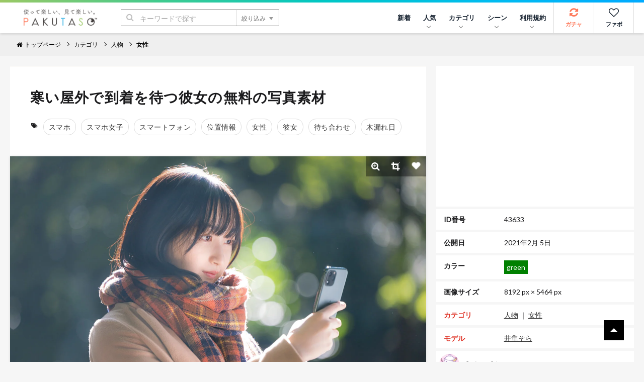

--- FILE ---
content_type: text/html; charset=utf-8
request_url: https://www.google.com/recaptcha/api2/aframe
body_size: 268
content:
<!DOCTYPE HTML><html><head><meta http-equiv="content-type" content="text/html; charset=UTF-8"></head><body><script nonce="OTlTbjXzvQBCz8_xk6c1IA">/** Anti-fraud and anti-abuse applications only. See google.com/recaptcha */ try{var clients={'sodar':'https://pagead2.googlesyndication.com/pagead/sodar?'};window.addEventListener("message",function(a){try{if(a.source===window.parent){var b=JSON.parse(a.data);var c=clients[b['id']];if(c){var d=document.createElement('img');d.src=c+b['params']+'&rc='+(localStorage.getItem("rc::a")?sessionStorage.getItem("rc::b"):"");window.document.body.appendChild(d);sessionStorage.setItem("rc::e",parseInt(sessionStorage.getItem("rc::e")||0)+1);localStorage.setItem("rc::h",'1768916374187');}}}catch(b){}});window.parent.postMessage("_grecaptcha_ready", "*");}catch(b){}</script></body></html>

--- FILE ---
content_type: application/javascript; charset=utf-8
request_url: https://fundingchoicesmessages.google.com/f/AGSKWxWRkQ1lB55eO1dNHKVCuzh1FlCrhzFBVp4MBJT3-JrSv7DX1mKtxlTBamtlg9oSJG7DENqtPXzwPRsSaTtvlfKurkOUugndLa65AQSR4JwiYkQQCJW4-VeCzqHcrqdSTRmGz4P7C_SQ0TYUfDnq5ghlCjVBCjPoXHe269HrEQ-AyVD-mRYydyLmFs_P/_/ad_box.=banners_ad&.cc/ads//sidead2./expandable_ad.php
body_size: -1293
content:
window['b680fbd6-9db8-40a0-9e00-03d57894223a'] = true;